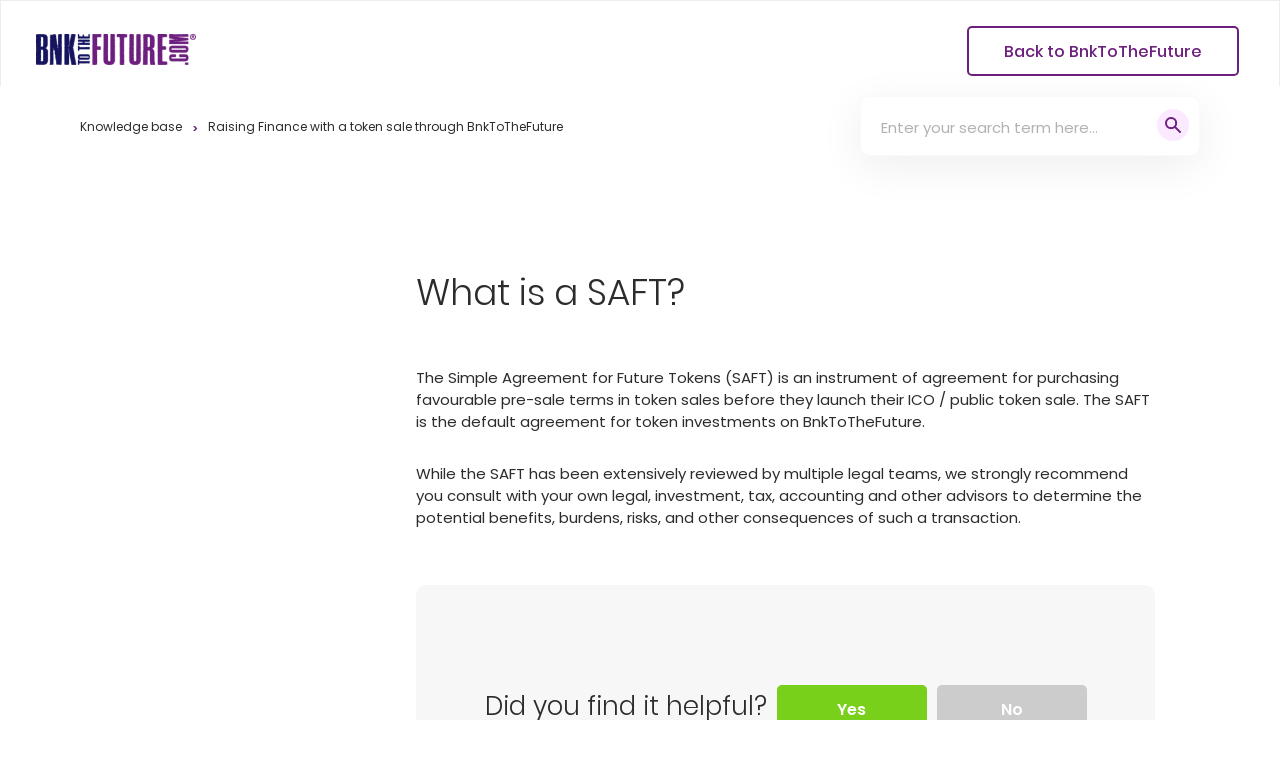

--- FILE ---
content_type: text/html; charset=utf-8
request_url: https://bnktothefuture.freshdesk.com/support/solutions/articles/9000128080-what-is-a-saft-
body_size: 9769
content:
<!DOCTYPE html>
       
        <!--[if lt IE 7]><html class="no-js ie6 dew-dsm-theme " lang="en" dir="ltr" data-date-format="non_us"><![endif]-->       
        <!--[if IE 7]><html class="no-js ie7 dew-dsm-theme " lang="en" dir="ltr" data-date-format="non_us"><![endif]-->       
        <!--[if IE 8]><html class="no-js ie8 dew-dsm-theme " lang="en" dir="ltr" data-date-format="non_us"><![endif]-->       
        <!--[if IE 9]><html class="no-js ie9 dew-dsm-theme " lang="en" dir="ltr" data-date-format="non_us"><![endif]-->       
        <!--[if IE 10]><html class="no-js ie10 dew-dsm-theme " lang="en" dir="ltr" data-date-format="non_us"><![endif]-->       
        <!--[if (gt IE 10)|!(IE)]><!--><html class="no-js  dew-dsm-theme " lang="en" dir="ltr" data-date-format="non_us"><!--<![endif]-->
	<head>
		
		<!-- Title for the page -->
<title> What is a SAFT? : BF Support </title>

<!-- Meta information -->

      <meta charset="utf-8" />
      <meta http-equiv="X-UA-Compatible" content="IE=edge,chrome=1" />
      <meta name="description" content= "" />
      <meta name="author" content= "" />
       <meta property="og:title" content="What is a SAFT?" />  <meta property="og:url" content="https://bnktothefuture.freshdesk.com/support/solutions/articles/9000128080-what-is-a-saft-" />  <meta property="og:description" content=" 
 The Simple Agreement for Future Tokens (SAFT) is an instrument of agreement for purchasing favourable pre-sale terms in token sales before they launch their ICO / public token sale. The SAFT is the default agreement for token investments on Bnk..." />  <meta property="og:image" content="https://s3.amazonaws.com/cdn.freshdesk.com/data/helpdesk/attachments/production/9005143118/logo/IiZz13Xv9kfMQRbxgDPdw3wwvK9RfZgG_g.png?X-Amz-Algorithm=AWS4-HMAC-SHA256&amp;amp;X-Amz-Credential=AKIAS6FNSMY2XLZULJPI%2F20260126%2Fus-east-1%2Fs3%2Faws4_request&amp;amp;X-Amz-Date=20260126T114508Z&amp;amp;X-Amz-Expires=604800&amp;amp;X-Amz-SignedHeaders=host&amp;amp;X-Amz-Signature=db7e43de7fd5a4c661562b5e639a44b7b26d57cc87d526ddb000369ac44be673" />  <meta property="og:site_name" content="BF Support" />  <meta property="og:type" content="article" />  <meta name="twitter:title" content="What is a SAFT?" />  <meta name="twitter:url" content="https://bnktothefuture.freshdesk.com/support/solutions/articles/9000128080-what-is-a-saft-" />  <meta name="twitter:description" content=" 
 The Simple Agreement for Future Tokens (SAFT) is an instrument of agreement for purchasing favourable pre-sale terms in token sales before they launch their ICO / public token sale. The SAFT is the default agreement for token investments on Bnk..." />  <meta name="twitter:image" content="https://s3.amazonaws.com/cdn.freshdesk.com/data/helpdesk/attachments/production/9005143118/logo/IiZz13Xv9kfMQRbxgDPdw3wwvK9RfZgG_g.png?X-Amz-Algorithm=AWS4-HMAC-SHA256&amp;amp;X-Amz-Credential=AKIAS6FNSMY2XLZULJPI%2F20260126%2Fus-east-1%2Fs3%2Faws4_request&amp;amp;X-Amz-Date=20260126T114508Z&amp;amp;X-Amz-Expires=604800&amp;amp;X-Amz-SignedHeaders=host&amp;amp;X-Amz-Signature=db7e43de7fd5a4c661562b5e639a44b7b26d57cc87d526ddb000369ac44be673" />  <meta name="twitter:card" content="summary" />  <meta name="keywords" content="ico" />  <link rel="canonical" href="https://bnktothefuture.freshdesk.com/support/solutions/articles/9000128080-what-is-a-saft-" /> 

<!-- Responsive setting -->
<link rel="apple-touch-icon" href="https://s3.amazonaws.com/cdn.freshdesk.com/data/helpdesk/attachments/production/9005145870/fav_icon/6-m6-Zn6bTysySPGk9q0bq5T8CKaYxUe8Q.png" />
        <link rel="apple-touch-icon" sizes="72x72" href="https://s3.amazonaws.com/cdn.freshdesk.com/data/helpdesk/attachments/production/9005145870/fav_icon/6-m6-Zn6bTysySPGk9q0bq5T8CKaYxUe8Q.png" />
        <link rel="apple-touch-icon" sizes="114x114" href="https://s3.amazonaws.com/cdn.freshdesk.com/data/helpdesk/attachments/production/9005145870/fav_icon/6-m6-Zn6bTysySPGk9q0bq5T8CKaYxUe8Q.png" />
        <link rel="apple-touch-icon" sizes="144x144" href="https://s3.amazonaws.com/cdn.freshdesk.com/data/helpdesk/attachments/production/9005145870/fav_icon/6-m6-Zn6bTysySPGk9q0bq5T8CKaYxUe8Q.png" />
        <meta name="viewport" content="width=device-width, initial-scale=1.0, maximum-scale=5.0, user-scalable=yes" /> 
		
		<!-- Adding meta tag for CSRF token -->
		<meta name="csrf-param" content="authenticity_token" />
<meta name="csrf-token" content="pAmtGiPN5nICmmujjbfA/F5VNYTC3IzPkTrlSknBUeRxy6YPU4v739ScCMIW8sBlvLV1a7jGHARcginhihmaxg==" />
		<!-- End meta tag for CSRF token -->
		
		<!-- Fav icon for portal -->
		<link rel='shortcut icon' href='https://s3.amazonaws.com/cdn.freshdesk.com/data/helpdesk/attachments/production/9005145870/fav_icon/6-m6-Zn6bTysySPGk9q0bq5T8CKaYxUe8Q.png' />

		<!-- Base stylesheet -->
 
		<link rel="stylesheet" media="print" href="https://assets3.freshdesk.com/assets/cdn/portal_print-6e04b27f27ab27faab81f917d275d593fa892ce13150854024baaf983b3f4326.css" />
	  		<link rel="stylesheet" media="screen" href="https://assets3.freshdesk.com/assets/cdn/portal_utils-aafe1162bf4f22a3e2f7ebff69e8a3dec620f879e0dd260b84f12042bcefa33a.css" />

		
		<!-- Theme stylesheet -->

		<link href="/support/theme.css?v=4&amp;d=1728909673" media="screen" rel="stylesheet" type="text/css">

		<!-- Google font url if present -->
		<link href='https://fonts.googleapis.com/css?family=Poppins:regular,600,700' rel='stylesheet' type='text/css' nonce='8fYpm4sqAnhUTRf6XqSoUA=='>

		<!-- Including default portal based script framework at the top -->
		<script src="https://assets10.freshdesk.com/assets/cdn/portal_head_v2-d07ff5985065d4b2f2826fdbbaef7df41eb75e17b915635bf0413a6bc12fd7b7.js"></script>
		<!-- Including syntexhighlighter for portal -->
		<script src="https://assets10.freshdesk.com/assets/cdn/prism-841b9ba9ca7f9e1bc3cdfdd4583524f65913717a3ab77714a45dd2921531a402.js"></script>

		    <!-- Google tag (gtag.js) -->
	<script async src='https://www.googletagmanager.com/gtag/js?id=UA-60569918-1' nonce="8fYpm4sqAnhUTRf6XqSoUA=="></script>
	<script nonce="8fYpm4sqAnhUTRf6XqSoUA==">
	  window.dataLayer = window.dataLayer || [];
	  function gtag(){dataLayer.push(arguments);}
	  gtag('js', new Date());
	  gtag('config', 'UA-60569918-1');
	</script>


		<!-- Access portal settings information via javascript -->
		 <script type="text/javascript">     var portal = {"language":"en","name":"BF Support","contact_info":"","current_page_name":"article_view","current_tab":"solutions","vault_service":{"url":"https://vault-service.freshworks.com/data","max_try":2,"product_name":"fd"},"current_account_id":296074,"preferences":{"bg_color":"#FFFFFF","header_color":"#FFFFFF","help_center_color":"#FFFFFF","footer_color":"#1D2D41","tab_color":"#000E65","tab_hover_color":"#A100FF","btn_background":"#F3F5F7","btn_primary_background":"#5300CB","baseFont":"Poppins","textColor":"#2C2C2C","headingsFont":"Poppins","headingsColor":"#183247","linkColor":"#2C2C2C","linkColorHover":"#6C1F7E","inputFocusRingColor":"#6C1F7E","nonResponsive":"false"},"image_placeholders":{"spacer":"https://assets8.freshdesk.com/assets/misc/spacer.gif","profile_thumb":"https://assets10.freshdesk.com/assets/misc/profile_blank_thumb-4a7b26415585aebbd79863bd5497100b1ea52bab8df8db7a1aecae4da879fd96.jpg","profile_medium":"https://assets7.freshdesk.com/assets/misc/profile_blank_medium-1dfbfbae68bb67de0258044a99f62e94144f1cc34efeea73e3fb85fe51bc1a2c.jpg"},"falcon_portal_theme":false,"current_object_id":9000128080};     var attachment_size = 20;     var blocked_extensions = "rtf";     var allowed_extensions = "";     var store = { 
        ticket: {},
        portalLaunchParty: {} };    store.portalLaunchParty.ticketFragmentsEnabled = false;    store.pod = "us-east-1";    store.region = "US"; </script> 


			
	</head>
	<body>
            	
		
		
		
    <header class="banner">
        <div class="banner-wrapper">
            <div class="banner-title">
                <a href="/support/home"class='portal-logo'><span class="portal-img"><i></i>
                    <img src='https://s3.amazonaws.com/cdn.freshdesk.com/data/helpdesk/attachments/production/9005143118/logo/IiZz13Xv9kfMQRbxgDPdw3wwvK9RfZgG_g.png' alt="Logo"
                        onerror="default_image_error(this)" data-type="logo" />
                 </span></a>
              <a href="https://bnktothefuture.com" class="back back-mobile"><b>Back to BF</b></a>
              <a href="https://bnktothefuture.com" class="back"><b>Back to BnkToTheFuture</b></a>
            </div>
        </div>
    </header>



<!-- Search and page links for the page -->


<div class="page">
    <!-- Notification Messages -->
     <div class="alert alert-with-close notice hide" id="noticeajax"></div> 

    
    <div class="c-wrapper">
        <div class="top">
  <div class="breadcrumb">
        <a href="/support/solutions"> Knowledge base </a>
        <a href="/support/solutions/folders/9000180996">Raising Finance with a token sale through BnkToTheFuture</a>
    </div>
    <section class="help-center-sc">
          <div class="hc-search">
              <div class="hc-search-c">
                  <form class="hc-search-form print--remove" autocomplete="off" action="/support/search/solutions" id="hc-search-form" data-csrf-ignore="true">
	<div class="hc-search-input">
	<label for="support-search-input" class="hide">Enter your search term here...</label>
		<input placeholder="Enter your search term here..." type="text"
			name="term" class="special" value=""
            rel="page-search" data-max-matches="10" id="support-search-input">
	</div>
	<div class="hc-search-button">
		<button class="btn btn-primary" aria-label="Search" type="submit" autocomplete="off">
			<i class="mobile-icon-search hide-tablet"></i>
			<span class="hide-in-mobile">
				Search
			</span>
		</button>
	</div>
</form>
              </div>
          </div>
    </section>
</div>
<section class="sidebar content fc-related-articles">
    <div id="related_articles"><div class="cs-g-c"><section class="article-list"><h3 class="list-lead">Related Articles</h3><ul rel="remote" 
			data-remote-url="/support/search/articles/9000128080/related_articles?container=related_articles&limit=10" 
			id="related-article-list"></ul></section></div></div>
</section>
<section class="main content min-height-on-desktop fc-article-show" id="article-show-9000128080">
    <b class="page-stamp page-stamp-article">
        <b class="icon-page-article"></b>
    </b>

    <h2 class="heading">What is a SAFT?</h2>
    

    <article class="article-body" id="article-body" rel="image-enlarge">
        <div rel="clipboard_data">
<p dir="ltr">The Simple Agreement for Future Tokens (SAFT) is an instrument of agreement for purchasing favourable pre-sale terms in token sales before they launch their ICO / public token sale. The SAFT is the default agreement for token investments on BnkToTheFuture. </p>
<p dir="ltr"> </p>
<p dir="ltr">While the SAFT has been extensively reviewed by multiple legal teams, we strongly recommend you consult with your own legal, investment, tax, accounting and other advisors to determine the potential benefits, burdens, risks, and other consequences of such a transaction.</p>
</div><p><br></p>
    </article>

        
    <div class="vote-box">
        <p class="article-vote" id="voting-container" 
											data-user-id="" 
											data-article-id="9000128080"
											data-language="en">
										Did you find it helpful?<span data-href="/support/solutions/articles/9000128080/thumbs_up" class="vote-up a-link" id="article_thumbs_up" 
									data-remote="true" data-method="put" data-update="#voting-container" 
									data-user-id=""
									data-article-id="9000128080"
									data-language="en"
									data-update-with-message="Glad we could be helpful. Thanks for the feedback.">
								Yes</span><span class="vote-down-container"><span data-href="/support/solutions/articles/9000128080/thumbs_down" class="vote-down a-link" id="article_thumbs_down" 
									data-remote="true" data-method="put" data-update="#vote-feedback-form" 
									data-user-id=""
									data-article-id="9000128080"
									data-language="en"
									data-hide-dom="#voting-container" data-show-dom="#vote-feedback-container">
								No</span></span></p><a class="hide a-link" id="vote-feedback-form-link" data-hide-dom="#vote-feedback-form-link" data-show-dom="#vote-feedback-container">Send feedback</a><div id="vote-feedback-container"class="hide">	<div class="lead">Sorry we couldn't be helpful. Help us improve this article with your feedback.</div>	<div id="vote-feedback-form">		<div class="sloading loading-small loading-block"></div>	</div></div>
    </div>

<div class="announcements">
        
          
      
  </div>
</section>

    </div>
    
</div>

    <footer class="footer">
      <div class="page">
        <div class="footer__nav">
            <div class="footer__column">
                <span class="footer__column__header">BnkToTheFuture</span>
                <ul class="footer__links">
                    <li>
                        <a href="https://app.bnktothefuture.com/about" class="footer__link">About us</a>
                    </li>
                    <li>
                        <a href="https://bnktothefuture.com/careers/" class="footer__link">Careers</a>
                    </li>
                    <li>
                        <a href="https://bnktothefuture.com/blog" class="footer__link">Blog</a>
                    </li>
                </ul>
            </div>
            <div class="footer__column">
                <span class="footer__column__header">Our products</span>
                <ul class="footer__links">
                    <li>
                        <a href="https://bnktothefuture.com/apply-for-finance" class="footer__link">Apply for finance</a>
                    </li>
                    <li>
                        <a href="https://bnktothefuture.com/search/pitches" class="footer__link">Browse investments</a>
                    </li>
                    <!--<li>
                        <a href="" class="footer__link">BFT Token</a>
                    </li>-->
                    <li>
                        <a href="https://bnktothefuture.com/bfwallet" class="footer__link">BF wallet</a>
                    </li>
                </ul>
            </div>
            <!--<div class="footer__column">
                <span class="footer__column__header">Learn</span>
                <ul class="footer__links">
                    <li>
                        <a href="https://bnktothefuture.freshdesk.com/support/solutions" class="footer__link">FAQ</a>
                    </li>
                    <li>
                        <a href="https://bnktothefuture.freshdesk.com/support/solutions/folders/9000166589" class="footer__link">How to invest</a>
                    </li>
                    <li>
                        <a href="https://bnktothefuture.freshdesk.com/support/solutions/folders/9000166590" class="footer__link">How to raise</a>
                    </li>
                    <li>
                        <a href="" class="footer__link">How to trade</a>
                    </li>
                </ul>
            </div>-->
            <div class="footer__column">
                <span class="footer__column__header">Legal</span>
                <ul class="footer__links">
                    <li>
                        <a href="https://bnktothefuture.com/terms-conditions/" class="footer__link">Terms & conditions</a>
                    </li>
                    <li>
                        <a href="https://bnktothefuture.com/risk-warnings/" class="footer__link">Risk warnings</a>
                    </li>
                    <li>
                        <a href="https://bnktothefuture.com/privacy-cookies" class="footer__link">Privacy</a>
                    </li>
                </ul>
            </div>

            <div class="footer__social">
                <a href="https://www.facebook.com/banktothefuture" target="_blank" class="footer__social__link footer__social__link--fb"></a>
                <a href="https://twitter.com/banktothefuture" target="_blank" class="footer__social__link footer__social__link--tw"></a>
                <a href="https://www.linkedin.com/company/bank-to-the-future" target="_blank" class="footer__social__link footer__social__link--in"></a>
                <a href="https://www.youtube.com/user/BankToTheFuture" target="_blank" class="footer__social__link footer__social__link--yt"></a>
            </div>
        </div>

        <div class="footer__copy clearfix">
            <img src="https://cdn.bnktothefuture.com/support/logo_white.svg" alt="BNKTOTHEFUTURE.COM" class="footer__logo">
            <img src="https://cdn.bnktothefuture.com/support/logo_ssl.png" alt="SSL" class="footer__ssl">
	        <span class="footer__copy__text">Copyright ©2011-<span id="js-date"></span> Bnk To The Future</span>
          <script>document.getElementById('js-date').innerHTML = new Date().getFullYear()</script>
        </div>
        
        <div class="footer__copy" style="font-size: 10px; line-height: 15px; color: #8596ac;">
            <p style="margin: 0;">
                USD* - All traditional currencies (Example USD, EUR, GBP, CNY, JPY and any other traditional currency) you send to Bnk To The Future are converted upon deposit into United States Dollars (USD) and held in a range of stablecoins that we call crypto USD (USD*). These stablecoins are primarily held in TUSD (TrueUSD) and USDT (Tether), with some held in other stablecoins which may include but will not be limited to DAI, PAX, USDC, GUSD, BUSD amongst others. Therefore, your USD* balance on BF* is backed by a mix of US Dollar fiat funds, stablecoins backed by USD and some decentralised stablecoins. Hence any transaction on the BF Platform will occur in USD* unless you are investing, for example, in a Primary Offering through one of our Third Party Escrow Providers or you are paying in Credit or Debit Cards for an investment. We have introduced USD* to make it easier for many of our investors to deposit and withdraw the type of USD/stablecoin they feel most comfortable with and is most convenient for them.
            </p>
        </div>

        <div class="footer__text">
            <div class="footer__text__column">
                <p>Bnk To TheFuture is registered as an excluded securities business with the Cayman Islands Monetary Authority (CIMA No.1189274). This website is owned and operated by Bnk To The Future (company number 296093) Incorporated and registered in Cayman Islands under the Companies Law 2013.</p>
                <p>Investing in private placements, Cryptocurrencies, security tokens and early stage businesses involves a high degree of risk, including, but not limited to, illiquidity, lack of dividends, loss of investment and dilution, and those investors who cannot afford to lose their entire investment should not invest. Purchases of Tokens and Cryptocurrencies are even higher risk including, but not limited to, complete loss of capital, regulatory &amp; tax uncertainty, cyber-security attacks, Blockchain risks and no shareholder rights.</p>
                <p>BnkToTheFuture.com is targeted exclusively at investors who are sufficiently sophisticated to understand these risks and make their own investment decisions. You will only be able to invest via BnkToTheFuture.com once you are registered as sufficiently sophisticated. Investments may lose value, there are no guarantees, securities and investments are not FDIC Insured and neither BnkToTheFuture, its affiliated companies, nor our affiliated broker-dealers BMI Capital International LLC. offer investment, legal or tax advice.</p>
                <p>Bnk To The Future does not guarantee the continued operability of this website and accepts no responsibility for its interruption or fault. Bnk To The Future may also make this website temporarily unavailable due to its maintenance or upgrade with or without notice, and accepts no liability for any interruption or loss of service. Other activities may involve engagements with Bnk To The Future Capital SPC (company number 298427) Incorporated and registered in Cayman Islands under the Companies Law 2013 and other affiliated companies depending on your country of residence including BMI Capital International LLC, Diacle Limited. and other regulated companies.</p>
            </div>

            <div class="footer__text__column">
                <p>US residents agree to register with BMI Capital International LLC, a registered US broker-dealer with FINRA and member of SIPC, who operate sections of BnkToTheFuture.com where Regulation D offerings filed with the SEC are conducted. Activities with respect to US resident investors are conducted by BMI Capital International LLC. Registration does not imply a certain level of skill or training. Individuals and firms may only transact business in a jurisdiction after satisfying its licensing and qualification requirements or after being excluded or exempted.</p>
                <p>The information available on this website is not intended to be a substitute for independent professional advice and should not be relied upon. Bnk To The Future highly recommends all Users to seek advice from qualified professionals. Bnk To The Future shall not be liable for any losses suffered as a result of relying on such information. Pitches for investment are not offers to the public and investments can only be made by members of BnkToTheFuture.com on the basis of information provided in the pitches by the companies concerned.</p>
                <p>By using BnkToTheFuture.com, you are indicating you have read, understood, and agree to the Bnk To The Future Terms &amp; Conditions, Risk Warnings, Disclaimers and Privacy Policy. BnkToTheFuture.com is a registered trademark owned by BF Global and it's trading group.</p>
            </div>
        </div>
      </div>
  </footer>




			<script src="https://assets6.freshdesk.com/assets/cdn/portal_bottom-0fe88ce7f44d512c644a48fda3390ae66247caeea647e04d017015099f25db87.js"></script>

		<script src="https://assets7.freshdesk.com/assets/cdn/redactor-642f8cbfacb4c2762350a557838bbfaadec878d0d24e9a0d8dfe90b2533f0e5d.js"></script> 
		<script src="https://assets4.freshdesk.com/assets/cdn/lang/en-4a75f878b88f0e355c2d9c4c8856e16e0e8e74807c9787aaba7ef13f18c8d691.js"></script>
		<!-- for i18n-js translations -->
  		<script src="https://assets4.freshdesk.com/assets/cdn/i18n/portal/en-7dc3290616af9ea64cf8f4a01e81b2013d3f08333acedba4871235237937ee05.js"></script>
		<!-- Including default portal based script at the bottom -->
		<script nonce="8fYpm4sqAnhUTRf6XqSoUA==">
//<![CDATA[
	
	jQuery(document).ready(function() {
					
		// Setting the locale for moment js
		moment.lang('en');

		var validation_meassages = {"required":"This field is required.","remote":"Please fix this field.","email":"Please enter a valid email address.","url":"Please enter a valid URL.","date":"Please enter a valid date.","dateISO":"Please enter a valid date ( ISO ).","number":"Please enter a valid number.","digits":"Please enter only digits.","creditcard":"Please enter a valid credit card number.","equalTo":"Please enter the same value again.","two_decimal_place_warning":"Value cannot have more than 2 decimal digits","select2_minimum_limit":"Please type %{char_count} or more letters","select2_maximum_limit":"You can only select %{limit} %{container}","maxlength":"Please enter no more than {0} characters.","minlength":"Please enter at least {0} characters.","rangelength":"Please enter a value between {0} and {1} characters long.","range":"Please enter a value between {0} and {1}.","max":"Please enter a value less than or equal to {0}.","min":"Please enter a value greater than or equal to {0}.","select2_maximum_limit_jq":"You can only select {0} {1}","facebook_limit_exceed":"Your Facebook reply was over 8000 characters. You'll have to be more clever.","messenger_limit_exceeded":"Oops! You have exceeded Messenger Platform's character limit. Please modify your response.","not_equal_to":"This element should not be equal to","email_address_invalid":"One or more email addresses are invalid.","twitter_limit_exceed":"Oops! You have exceeded Twitter's character limit. You'll have to modify your response.","password_does_not_match":"The passwords don't match. Please try again.","valid_hours":"Please enter a valid hours.","reply_limit_exceed":"Your reply was over 2000 characters. You'll have to be more clever.","url_format":"Invalid URL format","url_without_slash":"Please enter a valid URL without '/'","link_back_url":"Please enter a valid linkback URL","requester_validation":"Please enter a valid requester details or <a href=\"#\" id=\"add_requester_btn_proxy\">add new requester.</a>","agent_validation":"Please enter valid agent details","email_or_phone":"Please enter a Email or Phone Number","upload_mb_limit":"Upload exceeds the available 15MB limit","invalid_image":"Invalid image format","atleast_one_role":"At least one role is required for the agent","invalid_time":"Invalid time.","remote_fail":"Remote validation failed","trim_spaces":"Auto trim of leading & trailing whitespace","hex_color_invalid":"Please enter a valid hex color value.","name_duplication":"The name already exists.","invalid_value":"Invalid value","invalid_regex":"Invalid Regular Expression","same_folder":"Cannot move to the same folder.","maxlength_255":"Please enter less than 255 characters","decimal_digit_valid":"Value cannot have more than 2 decimal digits","atleast_one_field":"Please fill at least {0} of these fields.","atleast_one_portal":"Select atleast one portal.","custom_header":"Please type custom header in the format -  header : value","same_password":"Should be same as Password","select2_no_match":"No matching %{container} found","integration_no_match":"no matching data...","time":"Please enter a valid time","valid_contact":"Please add a valid contact","field_invalid":"This field is invalid","select_atleast_one":"Select at least one option.","ember_method_name_reserved":"This name is reserved and cannot be used. Please choose a different name."}	

		jQuery.extend(jQuery.validator.messages, validation_meassages );


		jQuery(".call_duration").each(function () {
			var format,time;
			if (jQuery(this).data("time") === undefined) { return; }
			if(jQuery(this).hasClass('freshcaller')){ return; }
			time = jQuery(this).data("time");
			if (time>=3600) {
			 format = "hh:mm:ss";
			} else {
				format = "mm:ss";
			}
			jQuery(this).html(time.toTime(format));
		});
	});

	// Shortcuts variables
	var Shortcuts = {"global":{"help":"?","save":"mod+return","cancel":"esc","search":"/","status_dialog":"mod+alt+return","save_cuctomization":"mod+shift+s"},"app_nav":{"dashboard":"g d","tickets":"g t","social":"g e","solutions":"g s","forums":"g f","customers":"g c","reports":"g r","admin":"g a","ticket_new":"g n","compose_email":"g m"},"pagination":{"previous":"alt+left","next":"alt+right","alt_previous":"j","alt_next":"k"},"ticket_list":{"ticket_show":"return","select":"x","select_all":"shift+x","search_view":"v","show_description":"space","unwatch":"w","delete":"#","pickup":"@","spam":"!","close":"~","silent_close":"alt+shift+`","undo":"z","reply":"r","forward":"f","add_note":"n","scenario":"s"},"ticket_detail":{"toggle_watcher":"w","reply":"r","forward":"f","add_note":"n","close":"~","silent_close":"alt+shift+`","add_time":"m","spam":"!","delete":"#","show_activities_toggle":"}","properties":"p","expand":"]","undo":"z","select_watcher":"shift+w","go_to_next":["j","down"],"go_to_previous":["k","up"],"scenario":"s","pickup":"@","collaboration":"d"},"social_stream":{"search":"s","go_to_next":["j","down"],"go_to_previous":["k","up"],"open_stream":["space","return"],"close":"esc","reply":"r","retweet":"shift+r"},"portal_customizations":{"preview":"mod+shift+p"},"discussions":{"toggle_following":"w","add_follower":"shift+w","reply_topic":"r"}};
	
	// Date formats
	var DATE_FORMATS = {"non_us":{"moment_date_with_week":"ddd, D MMM, YYYY","datepicker":"d M, yy","datepicker_escaped":"d M yy","datepicker_full_date":"D, d M, yy","mediumDate":"d MMM, yyyy"},"us":{"moment_date_with_week":"ddd, MMM D, YYYY","datepicker":"M d, yy","datepicker_escaped":"M d yy","datepicker_full_date":"D, M d, yy","mediumDate":"MMM d, yyyy"}};

	var lang = { 
		loadingText: "Please Wait...",
		viewAllTickets: "View all tickets"
	};


//]]>
</script> 

		

		<img src='/support/solutions/articles/9000128080-what-is-a-saft-/hit' alt='Article views count' aria-hidden='true'/>
		<script type="text/javascript">
     		I18n.defaultLocale = "en";
     		I18n.locale = "en";
		</script>
			
    	


		<!-- Include dynamic input field script for signup and profile pages (Mint theme) -->

	</body>
</html>


--- FILE ---
content_type: image/svg+xml
request_url: https://cdn.bnktothefuture.com/support/ico_search.svg
body_size: -209
content:
<svg height="16" viewBox="0 0 16 16" width="16" xmlns="http://www.w3.org/2000/svg"><g style="stroke:#6c1f7e;fill:none;fill-rule:evenodd;stroke-linecap:round;stroke-linejoin:round;stroke-width:2" transform="translate(1 1)"><path d="m10.1818182 5.09090909c0 2.81170909-2.27920002 5.09090911-5.09090911 5.09090911s-5.09090909-2.27920002-5.09090909-5.09090911 2.2792-5.09090909 5.09090909-5.09090909 5.09090911 2.2792 5.09090911 5.09090909z"/><path d="m14 14-5.09090909-5.09090909"/></g></svg>